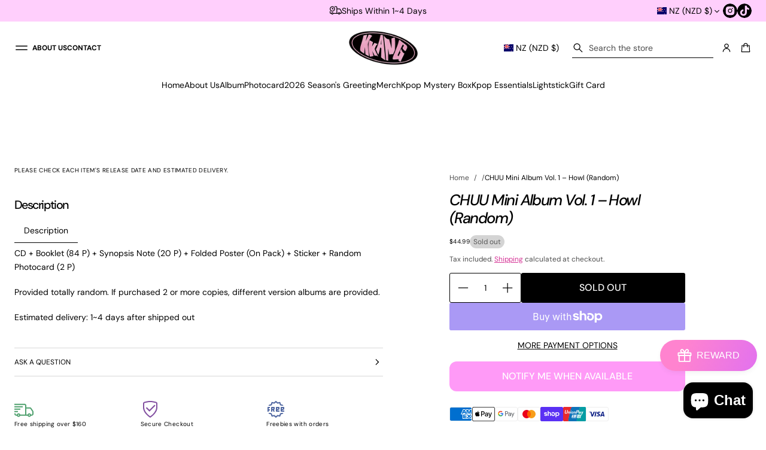

--- FILE ---
content_type: text/css
request_url: https://kkangnz.com/cdn/shop/t/32/assets/component-icon-with-text.css?v=137548078370207989431759452276
body_size: 183
content:
.icons-with-text--inline{vertical-align:top;display:inline-flex;width:calc((100% - (var(--block-padding-xs) + 4px)) /2)}.icons-with-text--inline+.icons-with-text--inline,.icons-with-text--inline+.icons-with-text--inline+.icons-with-text--inline{margin-inline-start:var(--block-padding-xs)}.product__info-container:has(.icons-with-text--inline+.icons-with-text--inline+.icons-with-text--inline) .icons-with-text--inline{width:calc((100% - (var(--block-padding-xs) + 4px) * 2) /3)}.product__info-container:has(.icons-with-text--inline+.icons-with-text--inline+.icons-with-text--inline+.icons-with-text--inline) .icons-with-text--inline{width:calc((100% - (var(--block-padding-xs) + 4px)) /2)}.product__info-container:has(.icons-with-text--inline+.icons-with-text--inline+.icons-with-text--inline+.icons-with-text--inline) .icons-with-text--inline:nth-child(2n){margin-inline-end:0px}.product__info-container:has(.icons-with-text--inline+.icons-with-text--inline+.icons-with-text--inline+.icons-with-text--inline) .icons-with-text--inline+.icons-with-text--inline+.icons-with-text--inline{margin-inline-start:var(--block-padding-xs)}.icons-with-text__heading:has(+.icons-with-text__container:not(:empty)){margin-bottom:var(--block-padding-s)}.icons-with-text.icons-with-text--block .icons_with_text__item{margin-bottom:0}.icons_with_text__media{overflow:clip;display:flex;align-items:center;justify-content:center;max-width:var(--media-size);aspect-ratio:1 / 1;flex:0 0 var(--media-size)}.icons-with-text__container{gap:16px}.icons_with_text__icon svg{height:100%;width:100%}.icons_with_text__icon--with-color svg path:first-child,.icons_with_text__icon--with-color svg circle:first-child{fill:var(--color)!important}.icons_with_text__icon{display:flex}.icons_with_text__image,.icons_with_text__icon{width:100%;height:100%;overflow:clip}.icons_with_text__image .lazy-image{height:100%}.icons_with_text__image img{max-width:100%;height:100%;width:100%;object-position:center;object-fit:contain;border-radius:var(--image-radius);-webkit-border-radius:var(--image-radius)}.icons_with_text__media--fill .icons_with_text__image{width:100%;border-radius:var(--context-icon-radius);-webkit-border-radius:var(--context-icon-radius)}.icons_with_text__media--fill .icons_with_text__image img{object-fit:cover}.icons-with-text--vertical .icons_with_text__wrapper.cursor-pointer,.icons-with-text--block a.icons_with_text__link,.icons-with-text--horizontal .icons_with_text__item .icons_with_text__wrapper.cursor-pointer{cursor:pointer;transition:opacity var(--animation-duration) var(--transition-timing-function)}.icons_with_text__link .icons_with_text__title,modal-opener .icons_with_text__title{text-decoration:underline;text-decoration-thickness:var(--underline-thickness-heading);text-underline-offset:var(--underline-offset-heading)}.icons_with_text__link .icons_with_text__title.body-font,modal-opener .icons_with_text__title.body-font,.icons_with_text__link .icons_with_text__title.subheading-font:not(.subheading-heading-font),modal-opener .icons_with_text__title.subheading-font:not(.subheading-heading-font){text-decoration-thickness:var(--underline-thickness-body);text-underline-offset:var(--underline-offset-body)}modal-opener .icons_with_text__title{text-decoration-style:dashed}.icons-with-text--block .icons_with_text__wrapper,.icons-with-text--block .icons_with_text__link,.icons_with_text__info{display:flex;flex-direction:column;gap:var(--block-padding-xs)}.icons-with-text--horizontal .icons_with_text__wrapper,.icons-with-text--horizontal .icons_with_text__link{flex-direction:row;align-items:center;gap:var(--block-padding-s)}.icons-with-text--horizontal .show-lines .icons_with_text__item{border-block-start:var(--line-thickness) solid rgb(var(--lines-color));padding:var(--block-padding-s) 0}.icons-with-text--horizontal .icons-with-text__container:not(.show-lines) .icons_with_text__item:not(:last-child),.icons-with-text--horizontal:has(+.icons-with-text--horizontal) .icons-with-text__container:not(.show-lines) .icons_with_text__item:last-child{padding-bottom:var(--block-padding-s)}.icons-with-text--horizontal:has(.show-lines)+.icons-with-text--horizontal[style*="--spacing: 0;"]:has(.show-lines):not(:has(.icons-with-text__heading)) .icons_with_text__item:first-child{border-block-start:none}.icons-with-text--horizontal .show-lines .icons_with_text__item:last-child{border-block-end:var(--line-thickness) solid rgb(var(--lines-color))}.icons-with-text--horizontal .icons_with_text__info,.icons-with-text--horizontal .icons-with-text__container{gap:0}.icons_with_text__description p:has(+.icon--small){margin-bottom:0;display:inline-block}.icons_with_text__description .icon--small{vertical-align:middle;display:inline-flex}@media (hover: hover){.icons-with-text--vertical .icons_with_text__wrapper.cursor-pointer:hover,.icons-with-text--block a.icons_with_text__link:hover,.icons-with-text--horizontal .icons_with_text__item:hover .icons_with_text__wrapper.cursor-pointer{opacity:.7}}@media screen and (max-width: 768px){.icons-with-text--horizontal+.icons-with-text--horizontal:not([style*="--mobile-spacing: 0;"]):not(:has(.icons-with-text__heading)):has(.show-lines) .icons_with_text__item:first-child{border-block-start:var(--line-thickness) solid rgb(var(--lines-color))}.icons-with-text--horizontal:has(.show-lines)+.icons-with-text--horizontal[style*="--mobile-spacing: 0;"]:not(:has(.icons-with-text__heading)):has(.show-lines) .icons_with_text__item:first-child{border-block-start:none}.icons_with_text__icon--with-color svg path:first-child,.icons_with_text__icon--with-color svg circle:first-child{fill:var(--mobile-color)!important}}
/*# sourceMappingURL=/cdn/shop/t/32/assets/component-icon-with-text.css.map?v=137548078370207989431759452276 */


--- FILE ---
content_type: text/css
request_url: https://kkangnz.com/cdn/shop/t/32/assets/section-image-banner.css?v=117121162217250406411759452298
body_size: -638
content:
.image-banner__media-block{flex:0 0 50%}.banner__media:not(:has(.image-banner__media-block--mobile)) .image-banner__media-block:only-child,.banner__media:has(.image-banner__media-block--mobile) .image-banner__media-block--desktop:not(:has(+.image-banner__media-block--desktop)){flex:0 0 100%}.banner__media:has(.image-banner__media-block--mobile) .image-banner__media-block--desktop+.image-banner__media-block--desktop{flex:0 0 50%!important}.image-banner__media-block--mobile{display:none}@media screen and (max-width: 768px){.only-first .image-banner__media-block,.image-banner__media-block--mobile{flex:0 0 100%}.only-first .image-banner__media-block:nth-child(2),.image-banner__media-block--desktop{display:none}.image-banner__media-block--mobile{display:flex}}
/*# sourceMappingURL=/cdn/shop/t/32/assets/section-image-banner.css.map?v=117121162217250406411759452298 */


--- FILE ---
content_type: text/css
request_url: https://kkangnz.com/cdn/shop/t/32/assets/social-grid.css?v=174479144511781091931759452304
body_size: -339
content:
.section-social-grid .banner__wrapper{border-radius:0;-webkit-border-radius:0px}.section-social-grid .banner__content-wrapper{max-width:none}.section-social-grid .banner__container-content.side-margins{padding:var(--inner-section-padding) var(--side-margin)!important}.section-social-grid .grid-item{height:fit-content}.section-social-grid .grid-item.info-card{height:100%}.social-grid__item{display:flex;border-radius:var(--images-and-sections-radius);-webkit-border-radius:var(--images-and-sections-radius);overflow:clip;position:relative}a.social-grid__item img,a.social-grid__item video{transition:transform var(--animation-duration) var(--transition-timing-function)}.social-grid__icon-wrapper{width:44px;height:44px;border-radius:50%;overflow:clip;display:flex;align-items:center;justify-content:center;position:absolute;inset-inline-end:16px;bottom:-4px;background-color:rgb(var(--layout-text-color));transition:bottom var(--animation-duration) var(--transition-timing-function),opacity var(--animation-duration) var(--transition-timing-function);opacity:0!important;pointer-events:none}.social-grid__icon-wrapper svg{fill:rgb(var(--layout-bg-color))}@media (hover: hover){a.social-grid__item:hover img,a.social-grid__item:hover video{transform:scale(1.03)}a.social-grid__item:hover .social-grid__icon-wrapper{opacity:1!important;pointer-events:auto;bottom:16px}}@media screen and (max-width: 1024px){a.social-grid__item .social-grid__icon-wrapper{opacity:1!important;pointer-events:auto;bottom:16px}.section-social-grid .banner__content{max-width:none!important;width:100%}.section-social-grid .banner__content-wrapper{width:100%}}@media screen and (max-width: 768px){.section-social-grid .content-below .banner__content-wrapper{padding:0!important}}
/*# sourceMappingURL=/cdn/shop/t/32/assets/social-grid.css.map?v=174479144511781091931759452304 */


--- FILE ---
content_type: text/javascript; charset=utf-8
request_url: https://kkangnz.com/products/chuu-mini-album-vol-1-howl-random.js
body_size: 453
content:
{"id":7254487695497,"title":"CHUU Mini Album Vol. 1 – Howl (Random)","handle":"chuu-mini-album-vol-1-howl-random","description":"\u003cp data-mce-fragment=\"1\"\u003eCD + Booklet (84 P) + Synopsis Note (20 P) + Folded Poster (On Pack) + Sticker + Random Photocard (2 P)\u003c\/p\u003e\n\u003cp data-mce-fragment=\"1\"\u003eProvided totally random. If purchased 2 or more copies, different version albums are provided.\u003c\/p\u003e\n\u003cp data-mce-fragment=\"1\"\u003eEstimated delivery: 1~4 days after shipped out\u003c\/p\u003e","published_at":"2023-11-23T23:29:10+13:00","created_at":"2023-09-27T01:48:56+13:00","vendor":"Genie","type":"","tags":[],"price":4499,"price_min":4499,"price_max":4499,"available":false,"price_varies":false,"compare_at_price":null,"compare_at_price_min":0,"compare_at_price_max":0,"compare_at_price_varies":false,"variants":[{"id":41394517180553,"title":"Default Title","option1":"Default Title","option2":null,"option3":null,"sku":"CHUU-00001","requires_shipping":true,"taxable":true,"featured_image":null,"available":false,"name":"CHUU Mini Album Vol. 1 – Howl (Random)","public_title":null,"options":["Default Title"],"price":4499,"weight":400,"compare_at_price":null,"inventory_management":"shopify","barcode":"","requires_selling_plan":false,"selling_plan_allocations":[]}],"images":["\/\/cdn.shopify.com\/s\/files\/1\/0589\/9914\/4585\/files\/XL_1_23c6fa26-8d9e-41b8-9484-cfe8228f3e48.jpg?v=1705583425"],"featured_image":"\/\/cdn.shopify.com\/s\/files\/1\/0589\/9914\/4585\/files\/XL_1_23c6fa26-8d9e-41b8-9484-cfe8228f3e48.jpg?v=1705583425","options":[{"name":"Title","position":1,"values":["Default Title"]}],"url":"\/products\/chuu-mini-album-vol-1-howl-random","media":[{"alt":"CHUU Mini Album Vol. 1 – Howl (Random) - KKANG","id":23912552857737,"position":1,"preview_image":{"aspect_ratio":1.0,"height":1200,"width":1200,"src":"https:\/\/cdn.shopify.com\/s\/files\/1\/0589\/9914\/4585\/files\/XL_1_23c6fa26-8d9e-41b8-9484-cfe8228f3e48.jpg?v=1705583425"},"aspect_ratio":1.0,"height":1200,"media_type":"image","src":"https:\/\/cdn.shopify.com\/s\/files\/1\/0589\/9914\/4585\/files\/XL_1_23c6fa26-8d9e-41b8-9484-cfe8228f3e48.jpg?v=1705583425","width":1200}],"requires_selling_plan":false,"selling_plan_groups":[]}

--- FILE ---
content_type: text/javascript
request_url: https://kkangnz.com/cdn/shop/t/32/assets/magnify.js?v=54289933361322382991759452283
body_size: 241
content:
/*!
 * Magnify
 * https://github.com/TrySound/magnify
 * The MIT License (MIT)
 * Copyright (c) 2014 Tom Doan and Bogdan Chadkin
 */(function(){let magnifyPreventClick=!1;window.enableZoomOnHover=enableZoomOnHover;function createOverlay(image){const overlayImage=document.createElement("img");overlayImage.setAttribute("src",`${image.src}`);const overlay=document.createElement("div");return prepareOverlay(overlay,overlayImage),image.closest("li").classList.add("icon-zoom-out-visible"),overlayImage.onload=()=>{image.parentElement.insertBefore(overlay,image),image.style.opacity="1"},overlay}function prepareOverlay(container,image){container.setAttribute("class","image-magnify-full-size"),container.setAttribute("aria-hidden","true"),container.style.backgroundImage=`url('${image.src}')`,container.style.backgroundColor="var(--gradient-background)",container.style.backgroundRepeat="no-repeat",container.style.backgroundPosition="center"}function moveWithHover(image,overlay,event,zoomRatio){const ratio=image.height/image.width,container=event.target.getBoundingClientRect(),xPosition=event.clientX-container.left,yPosition=event.clientY-container.top,xPercent=`${xPosition/image.clientWidth*100}%`,yPercent=`${yPosition/(image.clientWidth*ratio)*100}%`;overlay.style.backgroundPosition=`${xPercent} ${yPercent}`,overlay.style.backgroundSize=`${image.width*zoomRatio}px`}function magnify(image,zoomRatio){const overlay=createOverlay(image);overlay.onclick=()=>{if(magnifyPreventClick){magnifyPreventClick=!1;return}overlay.remove(),image.closest("li").classList.remove("icon-zoom-out-visible")},overlay.onmousemove=event=>moveWithHover(image,overlay,event,zoomRatio),overlay.onmouseleave=()=>{overlay.remove(),image.closest("li").classList.remove("icon-zoom-out-visible")};let isDragging=!1;overlay.ontouchstart=()=>isDragging=!1,overlay.ontouchmove=event=>{event.preventDefault();const touch=event.touches[0],overlayRect=overlay.getBoundingClientRect();touch.clientX>=overlayRect.left&&touch.clientX<=overlayRect.right&&touch.clientY>=overlayRect.top&&touch.clientY<=overlayRect.bottom?(moveWithHover(image,overlay,touch,zoomRatio),isDragging=!0):isDragging=!1},overlay.ontouchend=()=>{isDragging||(magnifyPreventClick=!0,overlay.remove(),image.closest("li").classList.remove("icon-zoom-out-visible"))};const closeButton=image.closest("li").querySelector(".image-zoom-icon");closeButton&&(closeButton.onclick=()=>{overlay.remove(),image.closest("li").classList.remove("icon-zoom-out-visible")})}function enableZoomOnHover(zoomRatio){document.querySelectorAll(".image-magnify-hover").forEach(image=>{let touchStartX=0,touchStartY=0;image.onclick=event=>{if(magnifyPreventClick){magnifyPreventClick=!1;return}magnify(image,zoomRatio),moveWithHover(image,image,event,zoomRatio)},image.ontouchstart=event=>{const touch=event.touches[0];touchStartX=touch.clientX,touchStartY=touch.clientY},image.ontouchend=event=>{magnifyPreventClick=!0;const touchEndX=event.changedTouches[0].clientX,touchEndY=event.changedTouches[0].clientY,deltaX=touchEndX-touchStartX,deltaY=touchEndY-touchStartY;Math.abs(deltaX)<50&&Math.abs(deltaY)<50&&(magnify(image,zoomRatio),moveWithHover(image,image,event.changedTouches[0],zoomRatio))}})}enableZoomOnHover(2),document.addEventListener("modal:open",()=>{enableZoomOnHover(2)})})();
//# sourceMappingURL=/cdn/shop/t/32/assets/magnify.js.map?v=54289933361322382991759452283
